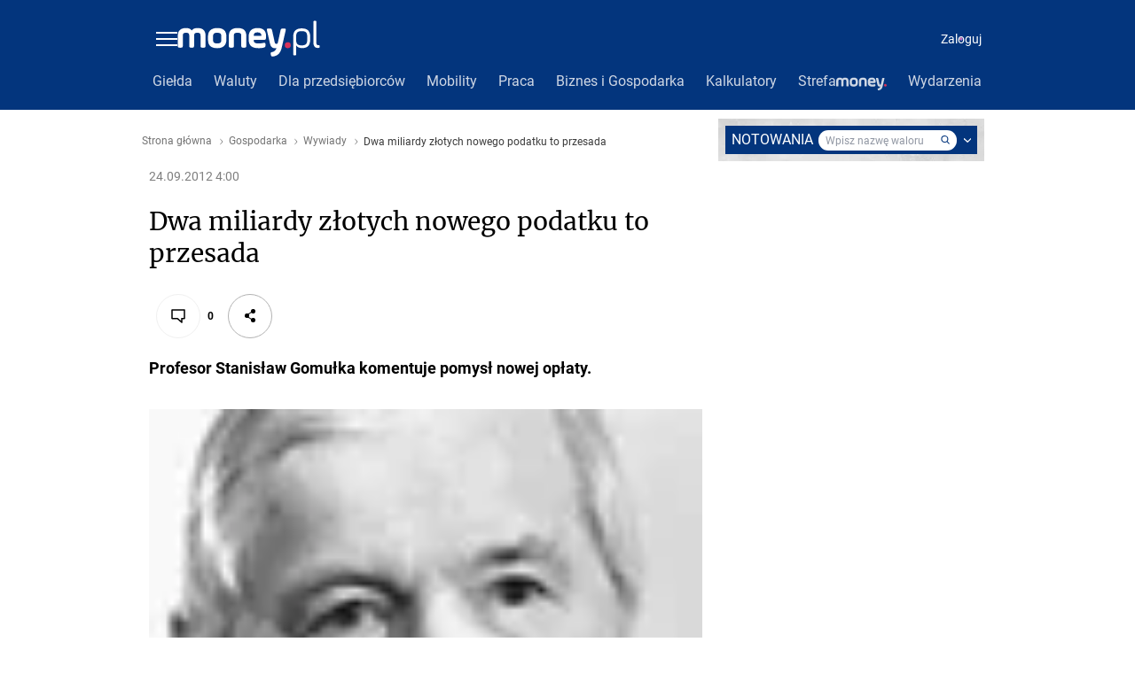

--- FILE ---
content_type: text/javascript
request_url: https://std.wpcdn.pl/wpjslib6/2.5.590/wpjslib-chunk-sgap-layerad.js
body_size: 4291
content:
/*! @WPM ! WPJSlib ES6 production 2.5.590 2.5.590/wpjslib-chunk-sgap-layerad.js (2026-01-30 15:25:44) */
"use strict";(self.webpackChunk_proto_1769783144547_=self.webpackChunk_proto_1769783144547_||[]).push([[537],{386:(n,t,r)=>{r.d(t,{O:()=>u,n:()=>l});var o=r(4860);function e(n,t){return function(n){if(Array.isArray(n))return n}(n)||function(n,t){var r=null==n?null:"undefined"!=typeof Symbol&&n[Symbol.iterator]||n["@@iterator"];if(null!=r){var o,e,a,i,c=[],l=!0,u=!1;try{if(a=(r=r.call(n)).next,0===t){if(Object(r)!==r)return;l=!1}else for(;!(l=(o=a.call(r)).done)&&(c.push(o.value),c.length!==t);l=!0);}catch(n){u=!0,e=n}finally{try{if(!l&&null!=r.return&&(i=r.return(),Object(i)!==i))return}finally{if(u)throw e}}return c}}(n,t)||function(n,t){if(n){if("string"==typeof n)return a(n,t);var r={}.toString.call(n).slice(8,-1);return"Object"===r&&n.constructor&&(r=n.constructor.name),"Map"===r||"Set"===r?Array.from(n):"Arguments"===r||/^(?:Ui|I)nt(?:8|16|32)(?:Clamped)?Array$/.test(r)?a(n,t):void 0}}(n,t)||function(){throw new TypeError("Invalid attempt to destructure non-iterable instance.\nIn order to be iterable, non-array objects must have a [Symbol.iterator]() method.")}()}function a(n,t){(null==t||t>n.length)&&(t=n.length);for(var r=0,o=Array(t);r<t;r++)o[r]=n[r];return o}var i=[],c=function(){i.forEach(function(n){var t=e(n,3),r=t[0],o=t[1],a=t[2];r.removeEventListener(o,a)})},l=function(n,t,r){n.addEventListener(t,r),i.push([n,t,r])},u=function(){i.length=0,(0,o.Ef)(c)}},449:(n,t,r)=>{r.d(t,{A:()=>o});const o="layerAd"},1639:(n,t,r)=>{r.d(t,{A:()=>w});var o=r(5054),e=r(2148),a=r(8361),i=r(3227),c=r(4367),l=r(386),u=r(6181),f=r(4630),s=r(449),d=r(910),v=r(9708),p=r(4638);const y=function(n){var t=(0,c.z)(),r=(0,v.A)();return(0,u.y_)((0,d.A)(),(0,u.TD)("".concat(s.A,"Bar"),{display:"flex",position:"relative",width:"100%",height:n,padding:t?"12px 14px":"12px 32px",justifyContent:"space-between",alignItems:"center",color:"#000",fontFamily:"Roboto, Plain, sans-serif",background:(0,p.A)("--adv-layer-bar-color",r?"#000":"#fff"),boxSizing:"border-box",boxShadow:"0px 12px 12px rgba(0, 0, 0, 0.25)",zIndex:2}))};var A=r(5155);const b=function(n){var t=(0,c.z)(),r=(0,u.y_)((0,d.A)("img"),(0,u.TD)("".concat(s.A,"Lg"),{maxHeight:t?25:38,maxWidth:t?"33%":null,marginRight:t?12:32,cursor:"pointer"}));r.src=(0,A.A)();return(0,l.n)(r,"click",function(){n("logo")}),r};const g=function(n){var t=(0,v.A)(),r=(0,c.z)(),o="".concat(s.A,"Btn"),e=(0,u.y_)((0,d.A)(),(0,u.TD)(o,{padding:r?"6px 16px":"12px 16px",marginLeft:r?10:24,flexShrink:0,border:"2px solid  ".concat((0,p.A)("--adv-layer-btn-txt-color",t?"#fff":"#005599")),borderRadius:4,backgroundColor:(0,p.A)("--adv-layer-btn-color",t?"#2a2a2a":"#fff"),color:(0,p.A)("--adv-layer-btn-txt-color",t?"#fff":"#005599"),fontSize:r?14:16,fontWeight:500,lineHeight:r?14:16,cursor:"pointer",transition:"0.4s all"},["transition"]));(0,u.TD)("".concat(o,":hover"),{backgroundColor:"#E52B2C",color:"#fff",borderColor:"#E52B2C"}),e.innerHTML="Przejdź teraz &#8250;";return(0,l.n)(e,"click",function(){n("skip")}),e};var h=r(4860),m=r(8347),x=r(9691);const k=function(n,t){var r=(0,u.y_)((0,d.A)(),(0,u.TD)("".concat(s.A,"TempSlot"),{position:"absolute",top:0,left:0,width:"100%",height:"100%",zIndex:-1}));(0,u.yo)(!0),t.appendChild(r),(0,h.kB)(function(){(0,x.A)(n)},!0),(0,m.A)(n,r,{setNative:function(n,r){"wallpaper"===n.type&&r({el:t})}})};const w=function(n,t){(0,l.O)();var r=(0,c.z)()?50:88,s=(0,e.A)(),d=y(r),v=b(t),p=g(t),A=(0,i.rE)(),h=(0,o.P)(t),m=(0,a.T3)(r);d.append(A,v,h,p),s.append(d,m),(0,f.A)(s),(0,u.yo)(),k(n,m)}},2148:(n,t,r)=>{r.d(t,{A:()=>p,T:()=>y});var o=r(6449),e=r(4860),a=r(6181),i=r(4367),c=r(8361),l=r(449),u=r(910),f=r(9708),s=r(7598);const d=function(n){return(0,s.A)(n,{left:"50%",transform:"translateX(-50%)"})};var v=r(4638),p=function(){var n=(0,f.A)();(0,a.TD)("darkmode",{"--adv-layer-color":"#2a2a2a","--adv-label-color":"#fff","--adv-layer-bar-color":"#000","--adv-layer-prg-bar-color":"#303030","--adv-layer-btn-color":"#2a2a2a","--adv-layer-btn-txt-color":"#fff"}),(0,a.TD)("lightmode",{"--adv-layer-color":"#e8ebf6","--adv-label-color":"#555","--adv-layer-bar-color":"#fff","--adv-layer-prg-bar-color":"#f0f0f0","--adv-layer-btn-color":"#fff","--adv-layer-btn-txt-color":"#005599"});var t=(0,a.y_)((0,u.A)(),(0,a.TD)(l.A,{position:"fixed",display:"flex",width:"100%",height:"100%",top:"-100vh",left:0,flexDirection:"column",backgroundColor:(0,v.A)("--adv-layer-color",n?"#2a2a2a":"#e8ebf6"),textAlign:"right",opacity:1,zIndex:100100}));return(0,e.kB)(function(){t.remove()},!0),t},y=function(n){var t=n.cbConfig,r=void 0===t?{}:t,e=n.src,u=n.type,f=r.backgroundColor,s=r.blur,v=r.bottomBar,p=r.fullPage,y=r.wallpaperSrc,A=(0,i.z)()&&v,b=Object.assign({top:0},A&&{"flexDirection!":"column-reverse"});p&&((0,c.Jl)(n),y?d(y):s&&u===o.l5&&(0,c.nF)(e),f&&(b["backgroundColor!"]=f)),(0,a.TD)(l.A,b),(0,a.yo)()}},3227:(n,t,r)=>{r.d(t,{KW:()=>f,n0:()=>s,rE:()=>u});var o=r(6181),e=r(449),a=r(910),i=r(9708),c=r(4638),l="".concat(e.A,"PrgBar"),u=function(){var n=(0,i.A)();return(0,o.y_)((0,a.A)(),(0,o.TD)(l,{position:"absolute",top:0,left:0,width:"0%",height:"100%",background:(0,c.A)("--adv-layer-prg-bar-color",n?"#303030":"#F0F0F0"),opacity:1,willChange:"width",zIndex:-1}))},f=function(n){var t=Math.floor(n/1e3);(0,o.TD)(l,{width:"100%",transition:"width ".concat(t,"s linear, opacity .3s")},["transition"])},s=function(){(0,o.TD)(l,{opacity:0}),(0,o.yo)(!0)}},3781:(n,t,r)=>{r.d(t,{O:()=>a,o:()=>e});var o="",e=function(){return o},a=function(n){o=n}},4860:(n,t,r)=>{r.d(t,{Ef:()=>l,HY:()=>u,kB:()=>c});var o=r(8207);function e(n,t){return function(n){if(Array.isArray(n))return n}(n)||function(n,t){var r=null==n?null:"undefined"!=typeof Symbol&&n[Symbol.iterator]||n["@@iterator"];if(null!=r){var o,e,a,i,c=[],l=!0,u=!1;try{if(a=(r=r.call(n)).next,0===t){if(Object(r)!==r)return;l=!1}else for(;!(l=(o=a.call(r)).done)&&(c.push(o.value),c.length!==t);l=!0);}catch(n){u=!0,e=n}finally{try{if(!l&&null!=r.return&&(i=r.return(),Object(i)!==i))return}finally{if(u)throw e}}return c}}(n,t)||function(n,t){if(n){if("string"==typeof n)return a(n,t);var r={}.toString.call(n).slice(8,-1);return"Object"===r&&n.constructor&&(r=n.constructor.name),"Map"===r||"Set"===r?Array.from(n):"Arguments"===r||/^(?:Ui|I)nt(?:8|16|32)(?:Clamped)?Array$/.test(r)?a(n,t):void 0}}(n,t)||function(){throw new TypeError("Invalid attempt to destructure non-iterable instance.\nIn order to be iterable, non-array objects must have a [Symbol.iterator]() method.")}()}function a(n,t){(null==t||t>n.length)&&(t=n.length);for(var r=0,o=Array(t);r<t;r++)o[r]=n[r];return o}var i=[],c=function(n){var t=arguments.length>1&&void 0!==arguments[1]&&arguments[1];o.A.f(n)&&i.push([n,t])},l=function(n){i.length=0,c(n)},u=function(n){var t=i.filter(function(n){return!e(n,2)[1]}),r=i.filter(function(n){return e(n,2)[1]});t.forEach(function(t){(0,e(t,1)[0])(n)}),setTimeout(function(){r.forEach(function(t){(0,e(t,1)[0])(n)})},500)}},5054:(n,t,r)=>{r.d(t,{P:()=>h,h:()=>b});var o=r(4860),e=r(6181),a=r(4367),i=r(2443),c=r(3227),l=r(2734),u=r(449),f=r(5959),s=r(910),d=r(9708),v=r(4638),p="".concat(u.A,"Cnt"),y={timeout:15e3,labelText:l.A},A=null,b=function(){clearInterval(A),(0,e.TD)(p,{opacity:0}),(0,e.yo)(!0)},g=function(n,t,r){var e,a,l,u;a=(e=n).cbConfig,l=void 0===a?{}:a,u=e.labelText,y=Object.assign({},l,{labelText:u});var f=(0,i.H2)("cbtimeout")||(0,i.H2)("layerTimeout")||y.timeout||15e3;(0,c.KW)(f);var s=f;A=setInterval(function(){self.consoleLoaded?clearInterval(A):(t(s-=1e3),s<=0&&r("auto"))},1e3),(0,o.kB)(function(){clearInterval(A)}),t(s)},h=function(n){var t=(0,d.A)(),r=(0,a.z)(),o=(0,e.y_)((0,s.A)(),(0,e.TD)(p,{width:r?150:null,marginRight:r?10:20,marginLeft:"auto",fontSize:r?10:16,fontWeight:400,lineHeight:r?12:16,textAlign:r?"right":null,color:(0,v.A)("--adv-label-color",t?"#fff":"#000"),opacity:1,transition:"opacity .3s"},["transition"]));(0,e.yo)();var i="{{time}}",c="{{y}}",u="Przekierowanie za&nbsp;".concat(i,"&nbsp;sekund").concat(c),A=function(n){var t=y.labelText,r=void 0===t?l.A:t,e=n/1e3,a="";0===e?a="":e<2?a="ę":e<5&&(a="y");var f=u.replace(i,e).replace(c,a);o.innerHTML="".concat(r,": ").concat(f)};return(0,f.A)(function(t){g(t,A,n)}),o}},5155:(n,t,r)=>{r.d(t,{A:()=>c});var o=r(5077),e=r(1886),a=r(9904),i=r(7954);const c=function(){return(0,i.A)('meta[name="logo"]',!1,3e3)||(t=(null===(n=(0,o.wY)().match(/^(?:o2_|nwm_)?([a-z0-9]*)/))||void 0===n?void 0:n[1])||"sg",(0,e.mess)("".concat(a.A,"images/logo/logo_").concat(t,".png")));var n,t}},5647:(n,t,r)=>{r.d(t,{default:()=>B});var o,e=r(7924),a=r(9387),i=r(4367),c=r(5002),l=r(7028),u=r(386),f=function(){return o},s=r(8926),d=r(5959),v=r(3781),p=r(4860);const y=function(n){var t=f();if(t)n?t("utm_source=combreak"):t();else{var r=(0,v.o)();r&&window.open(r,"_self")}(0,p.HY)(n)};var A=r(5267),b=r(2216),g=r(1639),h=r(4075);const m=function(n){var t=function(r){var o=r.target.closest("a");if(o){if((0,h.A)(o))return r instanceof Event&&(r.preventDefault(),(0,b.A)().removeEventListener("click",t)),(0,v.O)(o.href),void(0,g.A)(n,y);y()}};return t};var x=r(8207),k=r(1923),w=r(1822),T=r(9869),D="LayerAd_CB";const C=function(n,t){var r=t.setNative,e=t.cappingPeriod,a=m(n);if((0,d.A)(function(n){(0,T.A)(n,"commercialBreak",D),(0,l.t_)(e,s.A,!1)},y),x.A.f(r)){r({type:"blockRouting",onBeforeNavigation:function(n){c.SV!==c.KV&&w.A.spaReady||(0,k.A)('Remove "blockRouting" native type from "setNative" (for CB).',"task");var t=n.navigate,r=n.element;o=t,(0,A.A)({message:D,path:"blockRouting"},1e3),a({target:r})}})}else(0,u.n)((0,b.A)(),"click",a)};var S=r(2322),_=r(9593);const z=function(n){_.A.fill(function(){var t=(0,S.x4)("prebid");null!=t&&t.startDisplayAuction&&t.startDisplayAuction(n)})};const B=function(n,t,r){var o;if((0,i.z)()||(t.isLayerAd=!0),"directOnly"!==(null==t||null===(o=t.campaign)||void 0===o?void 0:o.sellingModel)){var c=(0,a.Df)("cbBlockList")||[],l=(0,e.SU)("ctype");c.includes(l)||z([n])}C(n,r)}},5959:(n,t,r)=>{r.d(t,{A:()=>v});var o=r(746),e=r(6449),a=r(4860),i=r(2388),c=r(8370),l=r(3012),u=r(3781),f=function(){return(arguments.length>0&&void 0!==arguments[0]?arguments[0]:"").replace(/^(?:https?:\/\/)?(?:www\.)?/,"")};const s=function(){var n=arguments.length>0&&void 0!==arguments[0]?arguments[0]:[],t=f((0,u.o)());return n.some(function(n){return f(n)===t})};var d=r(8207);const v=function(n,t){var r=function(n,t){return function(r,a){if([(0,c.n)(),(0,l.G)()].includes(r)){var i=a.vendor,u=a.creation,f=void 0===u?{}:u,v=f.cbConfig,p=void 0===v?{}:v,y=f.type,A=void 0===y?"none":y,b=p.excludedLinks,g=i>o.O9,h=A!==e.A5;g&&h&&!s(b)?n(f):d.A.f(t)&&t("fallback")}}}(n,t);(0,i.nA)(r),(0,a.kB)(function(){(0,i.e_)(r)})}},5964:(n,t,r)=>{r.d(t,{default:()=>u});var o=r(4367),e=r(5959),a=r(4860);const i=function(n){(0,a.HY)(n)};var c=r(1639),l=r(9869);const u=function(n,t){(0,o.z)()||(t.isLayerAd=!0),(0,e.A)(function(n){(0,l.A)(n,"welcomeScreen","LayerAd_WS")},i),(0,c.A)(n,i)}},7598:(n,t,r)=>{r.d(t,{A:()=>a});var o=r(6181),e=r(449);const a=function(n,t){var r="".concat(e.A,"LyrCont");(0,o.TD)("".concat(r,":before"),Object.assign({content:'""',display:"block",position:"absolute",top:0,width:"100%",height:"100%",background:"url(".concat(n,") no-repeat center center")},t))}},8361:(n,t,r)=>{r.d(t,{Jl:()=>v,T3:()=>d,nF:()=>p});var o,e=r(6181),a=r(5054),i=r(3227),c=r(386),l=r(449),u=r(910),f=r(7598),s="".concat(l.A,"LyrCont"),d=function(n){o=(0,e.y_)((0,u.A)("a"),(0,e.TD)(s,{position:"relative",display:"flex",width:"100%",height:"calc(100% - ".concat(n,"px)"),justifyContent:"center",alignItems:"center",overflow:"hidden",cursor:"default"}));var t="".concat(s,":not([href])");return(0,e.TD)(t,{pointerEvents:"none"}),(0,e.TD)("".concat(t," > div"),{pointerEvents:"auto"}),(0,c.n)(o,"layerAd:pauseCounter",function(){(0,a.h)(),(0,i.n0)()}),o},v=function(n){var t=n.redirUrl;o.href=t,o.target="_blank",(0,e.TD)(s,{cursor:"pointer"})},p=function(n){return(0,f.A)(n,{left:0,backgroundSize:"cover",filter:"blur(5px)"})}},9869:(n,t,r)=>{r.d(t,{A:()=>v});var o=r(4860),e=r(2148),a=r(6181),i=r(2216);const c=function(){var n=!(arguments.length>0&&void 0!==arguments[0])||arguments[0],t=(0,a.TD)("bodyBlock");n?(0,a.TD)("bodyBlock",{"position!":"absolute","width!":"100%","height!":"100%","left!":0,"top!":0,"overflow!":"hidden"}):(0,a.eP)("bodyBlock"),(0,a.yo)(n),(0,a.m)((0,i.A)(),t,n),window.dispatchEvent(new Event("resize"))};var l=r(5267),u=r(894),f=r(5579);const s=function(n){var t=function(t){(0,f.A)(n,{actionType:t},"traffic",void 0,!0)},r=function(){t("quit")};return(0,u.cv)(r),{sendStats:t,removeQuitHandler:function(){(0,u.B3)(r)}}};var d=r(3311);const v=function(n,t,r){var a=s("".concat(t,"Action")),i=a.sendStats,u=a.removeQuitHandler;i("show"),(0,l.A)({message:r,path:"Impression"},1e3),c(!0),(0,d.A)(!0),(0,e.T)(n),(0,o.kB)(function(n){n&&(i(n),u())}),(0,o.kB)(function(){c(!1)},!0)}}}]);